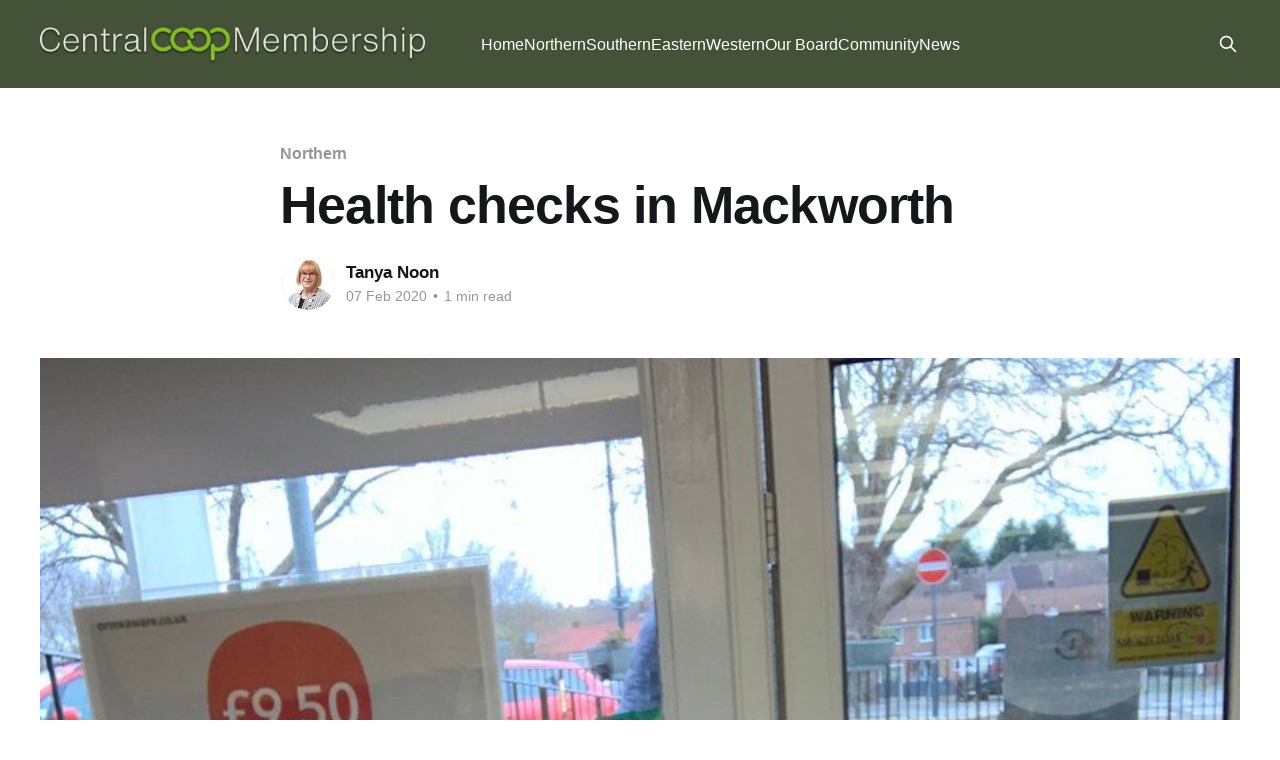

--- FILE ---
content_type: text/html; charset=utf-8
request_url: https://www.membershipmatters.coop/health-check-in-mackworth/
body_size: 4680
content:
<!DOCTYPE html>
<html lang="en">
<head>

    <title>Health checks in Mackworth</title>
    <meta charset="utf-8" />
    <meta http-equiv="X-UA-Compatible" content="IE=edge" />
    <meta name="HandheldFriendly" content="True" />
    <meta name="viewport" content="width=device-width, initial-scale=1.0" />
    
    <link rel="preload" as="style" href="https://www.membershipmatters.coop/assets/built/screen.css?v=b3fbcc49e9" />
    <link rel="preload" as="script" href="https://www.membershipmatters.coop/assets/built/casper.js?v=b3fbcc49e9" />

    <link rel="stylesheet" type="text/css" href="https://www.membershipmatters.coop/assets/built/screen.css?v=b3fbcc49e9" />

    <link rel="icon" href="https://customer-marketing.ghost.io/content/images/size/w256h256/2019/01/mm-icon-1.png" type="image/png">
    <link rel="canonical" href="https://www.membershipmatters.coop/health-check-in-mackworth/">
    <meta name="referrer" content="no-referrer-when-downgrade">
    
    <meta property="og:site_name" content="Membership Matters">
    <meta property="og:type" content="article">
    <meta property="og:title" content="Health checks in Mackworth">
    <meta property="og:description" content="The Membership and Community Council members, Joanna and Phil, assisted in
providing healthy alternatives to customer and members at the Price Charles
Avenue store in Mackworth.  Also, in partnership with Simply Nutrition based in
the area who provided health MOT testing.">
    <meta property="og:url" content="https://www.membershipmatters.coop/health-check-in-mackworth/">
    <meta property="og:image" content="https://www.membershipmatters.coop/content/images/2020/02/EOZuBf-WAAACV-8-1.jpg">
    <meta property="article:published_time" content="2020-02-07T09:05:39.000Z">
    <meta property="article:modified_time" content="2020-02-07T09:05:39.000Z">
    <meta property="article:tag" content="Northern">
    
    <meta name="twitter:card" content="summary_large_image">
    <meta name="twitter:title" content="Health checks in Mackworth">
    <meta name="twitter:description" content="The Membership and Community Council members, Joanna and Phil, assisted in
providing healthy alternatives to customer and members at the Price Charles
Avenue store in Mackworth.  Also, in partnership with Simply Nutrition based in
the area who provided health MOT testing.">
    <meta name="twitter:url" content="https://www.membershipmatters.coop/health-check-in-mackworth/">
    <meta name="twitter:image" content="https://www.membershipmatters.coop/content/images/2020/02/EOZuBf-WAAACV-8-1.jpg">
    <meta name="twitter:label1" content="Written by">
    <meta name="twitter:data1" content="Tanya Noon">
    <meta name="twitter:label2" content="Filed under">
    <meta name="twitter:data2" content="Northern">
    <meta property="og:image:width" content="900">
    <meta property="og:image:height" content="1200">
    
    <script type="application/ld+json">
{
    "@context": "https://schema.org",
    "@type": "Article",
    "publisher": {
        "@type": "Organization",
        "name": "Membership Matters",
        "url": "https://www.membershipmatters.coop/",
        "logo": {
            "@type": "ImageObject",
            "url": "https://www.membershipmatters.coop/content/images/2024/05/Member-Logo-4.png"
        }
    },
    "author": {
        "@type": "Person",
        "name": "Tanya Noon",
        "image": {
            "@type": "ImageObject",
            "url": "https://www.membershipmatters.coop/content/images/2019/03/ACJMEDIA240119043-1.jpg",
            "width": 772,
            "height": 809
        },
        "url": "https://www.membershipmatters.coop/author/tanya/",
        "sameAs": []
    },
    "headline": "Health checks in Mackworth",
    "url": "https://www.membershipmatters.coop/health-check-in-mackworth/",
    "datePublished": "2020-02-07T09:05:39.000Z",
    "dateModified": "2020-02-07T09:05:39.000Z",
    "image": {
        "@type": "ImageObject",
        "url": "https://www.membershipmatters.coop/content/images/2020/02/EOZuBf-WAAACV-8-1.jpg",
        "width": 900,
        "height": 1200
    },
    "keywords": "Northern",
    "description": "The Membership and Community Council members, Joanna and Phil, assisted in\nproviding healthy alternatives to customer and members at the Price Charles\nAvenue store in Mackworth.  Also, in partnership with Simply Nutrition based in\nthe area who provided health MOT testing.",
    "mainEntityOfPage": "https://www.membershipmatters.coop/health-check-in-mackworth/"
}
    </script>

    <meta name="generator" content="Ghost 6.16">
    <link rel="alternate" type="application/rss+xml" title="Membership Matters" href="https://www.membershipmatters.coop/rss/">
    
    <script defer src="https://cdn.jsdelivr.net/ghost/sodo-search@~1.8/umd/sodo-search.min.js" data-key="4f1d9b857211657b087a9859e1" data-styles="https://cdn.jsdelivr.net/ghost/sodo-search@~1.8/umd/main.css" data-sodo-search="https://customer-marketing.ghost.io/" data-locale="en" crossorigin="anonymous"></script>
    
    <link href="https://www.membershipmatters.coop/webmentions/receive/" rel="webmention">
    <script defer src="/public/cards.min.js?v=b3fbcc49e9"></script>
    <link rel="stylesheet" type="text/css" href="/public/cards.min.css?v=b3fbcc49e9">
    <script defer src="/public/ghost-stats.min.js?v=b3fbcc49e9" data-stringify-payload="false" data-datasource="analytics_events" data-storage="localStorage" data-host="https://www.membershipmatters.coop/.ghost/analytics/api/v1/page_hit"  tb_site_uuid="416f8061-7a7b-45c0-9cd4-e7b56ed0e093" tb_post_uuid="31e8695e-707d-496a-8d12-3c15498cacfa" tb_post_type="post" tb_member_uuid="undefined" tb_member_status="undefined"></script><style>:root {--ghost-accent-color: #445237;}</style>
    <style>
    @import url('https://fonts.googleapis.com/css2?family=Noto+Sans&display=swap');
    h1 span, h4.font-style-lead span, h3.font-style-heading span, button span {
     font-family: 'Noto Sans', sans-serif !important;
    }
    .font-style-title {font-family:'Noto Sans', sans-serif !important;
    }
    .font-style-subtitle {font-family: 'Noto Sans', sans-serif !important;
    }
    .font-style-heading {font-family: 'Noto Sans', sans-serif !important;
    }
    .font-style-normalText {font-family: 'Noto Sans', sans-serif !important;
    }
</style>

<!-- Global site tag (gtag.js) - Google Analytics -->
<script async src="https://www.googletagmanager.com/gtag/js?id=G-RQJ0ZRLVB4"></script>
<script>
  window.dataLayer = window.dataLayer || [];
  function gtag(){dataLayer.push(arguments);}
  gtag('js', new Date());

  gtag('config', 'G-RQJ0ZRLVB4');
</script>

<!-- Google tag (gtag.js) -->
<script async src="https://www.googletagmanager.com/gtag/js?id=G-MDSZS6MMB8"></script>
<script>
  window.dataLayer = window.dataLayer || [];
  function gtag(){dataLayer.push(arguments);}
  gtag('js', new Date());

  gtag('config', 'G-MDSZS6MMB8');
</script>

</head>
<body class="post-template tag-northern is-head-left-logo has-sans-body has-cover">
<div class="viewport">

    <header id="gh-head" class="gh-head outer">
        <div class="gh-head-inner inner">
            <div class="gh-head-brand">
                <a class="gh-head-logo" href="https://www.membershipmatters.coop">
                        <img src="https://www.membershipmatters.coop/content/images/2024/05/Member-Logo-4.png" alt="Membership Matters">
                </a>
                <button class="gh-search gh-icon-btn" aria-label="Search this site" data-ghost-search><svg xmlns="http://www.w3.org/2000/svg" fill="none" viewBox="0 0 24 24" stroke="currentColor" stroke-width="2" width="20" height="20"><path stroke-linecap="round" stroke-linejoin="round" d="M21 21l-6-6m2-5a7 7 0 11-14 0 7 7 0 0114 0z"></path></svg></button>
                <button class="gh-burger" aria-label="Main Menu"></button>
            </div>

            <nav class="gh-head-menu">
                <ul class="nav">
    <li class="nav-home"><a href="https://www.membershipmatters.coop/">Home</a></li>
    <li class="nav-northern"><a href="https://www.membershipmatters.coop/tag/northern/">Northern</a></li>
    <li class="nav-southern"><a href="https://www.membershipmatters.coop/tag/southern/">Southern</a></li>
    <li class="nav-eastern"><a href="https://www.membershipmatters.coop/tag/eastern/">Eastern</a></li>
    <li class="nav-western"><a href="https://www.membershipmatters.coop/tag/western/">Western</a></li>
    <li class="nav-our-board"><a href="https://www.membershipmatters.coop/tag/board/">Our Board</a></li>
    <li class="nav-community"><a href="https://www.membershipmatters.coop/tag/communitynews/">Community</a></li>
    <li class="nav-news"><a href="https://www.membershipmatters.coop/tag/news/">News</a></li>
</ul>

            </nav>

            <div class="gh-head-actions">
                        <button class="gh-search gh-icon-btn" aria-label="Search this site" data-ghost-search><svg xmlns="http://www.w3.org/2000/svg" fill="none" viewBox="0 0 24 24" stroke="currentColor" stroke-width="2" width="20" height="20"><path stroke-linecap="round" stroke-linejoin="round" d="M21 21l-6-6m2-5a7 7 0 11-14 0 7 7 0 0114 0z"></path></svg></button>
            </div>
        </div>
    </header>

    <div class="site-content">
        



<main id="site-main" class="site-main">
<article class="article post tag-northern ">

    <header class="article-header gh-canvas">

        <div class="article-tag post-card-tags">
                <span class="post-card-primary-tag">
                    <a href="/tag/northern/">Northern</a>
                </span>
        </div>

        <h1 class="article-title">Health checks in Mackworth</h1>


        <div class="article-byline">
        <section class="article-byline-content">

            <ul class="author-list instapaper_ignore">
                <li class="author-list-item">
                    <a href="/author/tanya/" class="author-avatar" aria-label="Read more of Tanya Noon">
                        <img class="author-profile-image" src="/content/images/size/w100/2019/03/ACJMEDIA240119043-1.jpg" alt="Tanya Noon" />
                    </a>
                </li>
            </ul>

            <div class="article-byline-meta">
                <h4 class="author-name"><a href="/author/tanya/">Tanya Noon</a></h4>
                <div class="byline-meta-content">
                    <time class="byline-meta-date" datetime="2020-02-07">07 Feb 2020</time>
                        <span class="byline-reading-time"><span class="bull">&bull;</span> 1 min read</span>
                </div>
            </div>

        </section>
        </div>

            <figure class="article-image">
                <img
                    srcset="/content/images/size/w300/2020/02/EOZuBf-WAAACV-8-1.jpg 300w,
                            /content/images/size/w600/2020/02/EOZuBf-WAAACV-8-1.jpg 600w,
                            /content/images/size/w1000/2020/02/EOZuBf-WAAACV-8-1.jpg 1000w,
                            /content/images/size/w2000/2020/02/EOZuBf-WAAACV-8-1.jpg 2000w"
                    sizes="(min-width: 1400px) 1400px, 92vw"
                    src="/content/images/size/w2000/2020/02/EOZuBf-WAAACV-8-1.jpg"
                    alt="Health checks in Mackworth"
                />
            </figure>

    </header>

    <section class="gh-content gh-canvas">
        <figure class="kg-card kg-gallery-card kg-width-wide"><div class="kg-gallery-container"><div class="kg-gallery-row"><div class="kg-gallery-image"><img src="https://www.membershipmatters.coop/content/images/2020/02/EOZuBf9XUAE58hH.jpg" width="1200" height="900" loading="lazy" alt srcset="https://www.membershipmatters.coop/content/images/size/w600/2020/02/EOZuBf9XUAE58hH.jpg 600w, https://www.membershipmatters.coop/content/images/size/w1000/2020/02/EOZuBf9XUAE58hH.jpg 1000w, https://www.membershipmatters.coop/content/images/2020/02/EOZuBf9XUAE58hH.jpg 1200w" sizes="(min-width: 720px) 720px"></div><div class="kg-gallery-image"><img src="https://www.membershipmatters.coop/content/images/2020/02/EOZuBf-WAAACV-8-2.jpg" width="900" height="1200" loading="lazy" alt srcset="https://www.membershipmatters.coop/content/images/size/w600/2020/02/EOZuBf-WAAACV-8-2.jpg 600w, https://www.membershipmatters.coop/content/images/2020/02/EOZuBf-WAAACV-8-2.jpg 900w" sizes="(min-width: 720px) 720px"></div></div></div></figure><p>The Membership and Community Council members, Joanna and Phil, assisted in providing healthy alternatives to customer and members at the Price Charles Avenue store in Mackworth.  Also, in partnership with Simply Nutrition based in the area who provided health MOT testing.</p>
    </section>


</article>
</main>




            <aside class="read-more-wrap outer">
                <div class="read-more inner">
                        
<article class="post-card post">

    <a class="post-card-image-link" href="/how-we-connect-to-our-members/">

        <img class="post-card-image"
            srcset="/content/images/size/w300/2026/01/IMG_1764.jpeg 300w,
                    /content/images/size/w600/2026/01/IMG_1764.jpeg 600w,
                    /content/images/size/w1000/2026/01/IMG_1764.jpeg 1000w,
                    /content/images/size/w2000/2026/01/IMG_1764.jpeg 2000w"
            sizes="(max-width: 1000px) 400px, 800px"
            src="/content/images/size/w600/2026/01/IMG_1764.jpeg"
            alt="How we connect to our members"
            loading="lazy"
        />


    </a>

    <div class="post-card-content">

        <a class="post-card-content-link" href="/how-we-connect-to-our-members/">
            <header class="post-card-header">
                <div class="post-card-tags">
                </div>
                <h2 class="post-card-title">
                    How we connect to our members
                </h2>
            </header>
                <div class="post-card-excerpt">Our Membership &amp; Community Councils (MCCs) are the link to our members and the community. We hold a number of meetings a year and January was our planning meeting. This is where the MCCs can look at what they achieved the year before and plan for the forthcoming year. We</div>
        </a>

        <footer class="post-card-meta">
            <time class="post-card-meta-date" datetime="2026-01-27">27 Jan 2026</time>
                <span class="post-card-meta-length">2 min read</span>
        </footer>

    </div>

</article>
                        
<article class="post-card post">

    <a class="post-card-image-link" href="/ourcoop-society-launches-creating-a-purpose-led-family-of-businesses/">

        <img class="post-card-image"
            srcset="/content/images/size/w300/2026/01/COOP-Family-4.png 300w,
                    /content/images/size/w600/2026/01/COOP-Family-4.png 600w,
                    /content/images/size/w1000/2026/01/COOP-Family-4.png 1000w,
                    /content/images/size/w2000/2026/01/COOP-Family-4.png 2000w"
            sizes="(max-width: 1000px) 400px, 800px"
            src="/content/images/size/w600/2026/01/COOP-Family-4.png"
            alt="OurCoop Society launches: creating a purpose-led family of businesses"
            loading="lazy"
        />


    </a>

    <div class="post-card-content">

        <a class="post-card-content-link" href="/ourcoop-society-launches-creating-a-purpose-led-family-of-businesses/">
            <header class="post-card-header">
                <div class="post-card-tags">
                </div>
                <h2 class="post-card-title">
                    OurCoop Society launches: creating a purpose-led family of businesses
                </h2>
            </header>
                <div class="post-card-excerpt">This launch marks the start of a journey, with the new Society inviting Members, colleagues and communities to help shape the future.</div>
        </a>

        <footer class="post-card-meta">
            <time class="post-card-meta-date" datetime="2026-01-26">26 Jan 2026</time>
                <span class="post-card-meta-length">3 min read</span>
        </footer>

    </div>

</article>
                        
<article class="post-card post">

    <a class="post-card-image-link" href="/veganuary-event/">

        <img class="post-card-image"
            srcset="/content/images/size/w300/2026/01/veganuary4.JPG 300w,
                    /content/images/size/w600/2026/01/veganuary4.JPG 600w,
                    /content/images/size/w1000/2026/01/veganuary4.JPG 1000w,
                    /content/images/size/w2000/2026/01/veganuary4.JPG 2000w"
            sizes="(max-width: 1000px) 400px, 800px"
            src="/content/images/size/w600/2026/01/veganuary4.JPG"
            alt="Veganuary Event"
            loading="lazy"
        />


    </a>

    <div class="post-card-content">

        <a class="post-card-content-link" href="/veganuary-event/">
            <header class="post-card-header">
                <div class="post-card-tags">
                </div>
                <h2 class="post-card-title">
                    Veganuary Event
                </h2>
            </header>
                <div class="post-card-excerpt">We had a great evening on Thursday in St.Ives with lots of people braving the rain to attend St Ives Eco Café Veganuary event, rewarded by an inspiring talk from Carrie Webb @carrie_the_vegan followed by lots of discussion and sampling vegan food.

Chocolate sampled by local company</div>
        </a>

        <footer class="post-card-meta">
            <time class="post-card-meta-date" datetime="2026-01-20">20 Jan 2026</time>
                <span class="post-card-meta-length">1 min read</span>
        </footer>

    </div>

</article>
                </div>
            </aside>



    </div>

    <footer class="site-footer outer">
        <div class="inner">
            <section class="copyright"><a href="https://www.membershipmatters.coop">Membership Matters</a> &copy; 2026</section>
            <nav class="site-footer-nav">
                
            </nav>
            <div class="gh-powered-by"><a href="https://ghost.org/" target="_blank" rel="noopener">Powered by Ghost</a></div>
        </div>
    </footer>

</div>

    <div class="pswp" tabindex="-1" role="dialog" aria-hidden="true">
    <div class="pswp__bg"></div>

    <div class="pswp__scroll-wrap">
        <div class="pswp__container">
            <div class="pswp__item"></div>
            <div class="pswp__item"></div>
            <div class="pswp__item"></div>
        </div>

        <div class="pswp__ui pswp__ui--hidden">
            <div class="pswp__top-bar">
                <div class="pswp__counter"></div>

                <button class="pswp__button pswp__button--close" title="Close (Esc)"></button>
                <button class="pswp__button pswp__button--share" title="Share"></button>
                <button class="pswp__button pswp__button--fs" title="Toggle fullscreen"></button>
                <button class="pswp__button pswp__button--zoom" title="Zoom in/out"></button>

                <div class="pswp__preloader">
                    <div class="pswp__preloader__icn">
                        <div class="pswp__preloader__cut">
                            <div class="pswp__preloader__donut"></div>
                        </div>
                    </div>
                </div>
            </div>

            <div class="pswp__share-modal pswp__share-modal--hidden pswp__single-tap">
                <div class="pswp__share-tooltip"></div>
            </div>

            <button class="pswp__button pswp__button--arrow--left" title="Previous (arrow left)"></button>
            <button class="pswp__button pswp__button--arrow--right" title="Next (arrow right)"></button>

            <div class="pswp__caption">
                <div class="pswp__caption__center"></div>
            </div>
        </div>
    </div>
</div>
<script
    src="https://code.jquery.com/jquery-3.5.1.min.js"
    integrity="sha256-9/aliU8dGd2tb6OSsuzixeV4y/faTqgFtohetphbbj0="
    crossorigin="anonymous">
</script>
<script src="https://www.membershipmatters.coop/assets/built/casper.js?v=b3fbcc49e9"></script>
<script>
$(document).ready(function () {
    // Mobile Menu Trigger
    $('.gh-burger').click(function () {
        $('body').toggleClass('gh-head-open');
    });
    // FitVids - Makes video embeds responsive
    $(".gh-content").fitVids();
});
</script>



</body>
</html>
